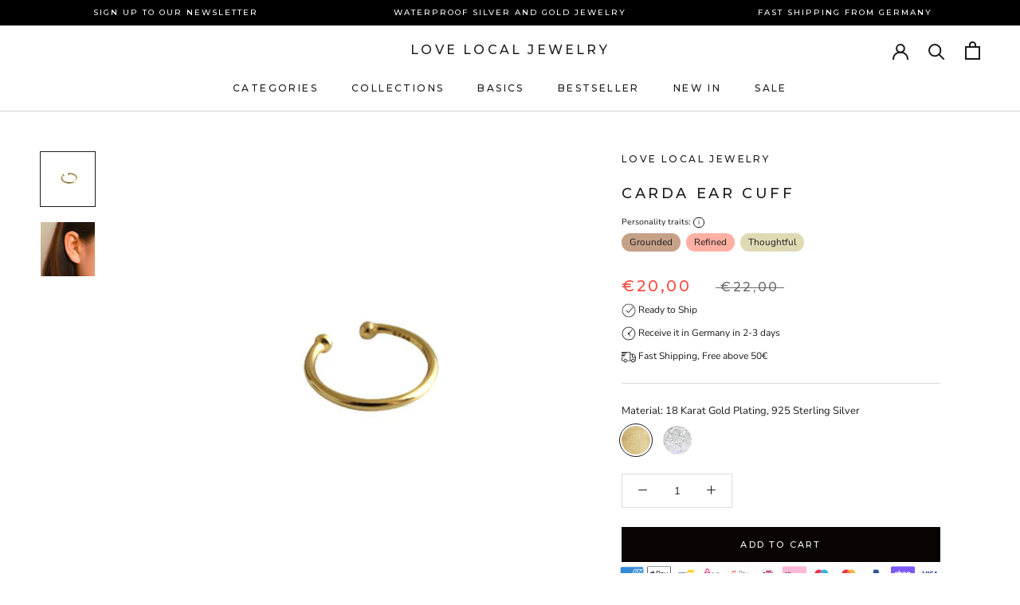

--- FILE ---
content_type: image/svg+xml
request_url: https://llj-shop.com/cdn/shop/t/122/assets/water.svg?v=123938923931106078091763394192
body_size: 1425
content:
<svg xmlns="http://www.w3.org/2000/svg" xmlns:xlink="http://www.w3.org/1999/xlink" width="80" zoomAndPan="magnify" viewBox="0 0 60 60" height="80" preserveAspectRatio="xMidYMid meet" version="1.0"><defs><clipPath id="6da0b0fbca"><path d="M 9.550781 0.589844 L 47.050781 0.589844 L 47.050781 59.089844 L 9.550781 59.089844 Z M 9.550781 0.589844 " clip-rule="nonzero"/></clipPath><clipPath id="90ef7e94d6"><path d="M 24.269531 6 L 50.84375 6 L 50.84375 32.574219 L 24.269531 32.574219 Z M 24.269531 6 " clip-rule="nonzero"/></clipPath><clipPath id="597c385f12"><path d="M 37.554688 6 C 30.21875 6 24.269531 11.949219 24.269531 19.289062 C 24.269531 26.625 30.21875 32.574219 37.554688 32.574219 C 44.894531 32.574219 50.84375 26.625 50.84375 19.289062 C 50.84375 11.949219 44.894531 6 37.554688 6 Z M 37.554688 6 " clip-rule="nonzero"/></clipPath><clipPath id="d2c3a3477d"><path d="M 23.628906 6 L 51 6 L 51 32.25 L 23.628906 32.25 Z M 23.628906 6 " clip-rule="nonzero"/></clipPath><clipPath id="a670b61265"><path d="M 30 6 L 53.628906 6 L 53.628906 26 L 30 26 Z M 30 6 " clip-rule="nonzero"/></clipPath></defs><g clip-path="url(#6da0b0fbca)"><path fill="#000000" d="M 28.285156 58.148438 C 18.820312 58.148438 10.519531 49.371094 10.519531 39.363281 C 10.519531 32.640625 17.183594 21.722656 19.691406 17.609375 C 20.003906 17.097656 20.257812 16.683594 20.429688 16.390625 C 23.96875 10.339844 27.167969 4.589844 28.285156 2.566406 C 29.402344 4.589844 32.601562 10.339844 36.140625 16.390625 C 36.3125 16.683594 36.5625 17.097656 36.875 17.609375 C 39.386719 21.722656 46.046875 32.640625 46.046875 39.363281 C 46.046875 49.371094 37.746094 58.148438 28.285156 58.148438 Z M 37.699219 17.121094 C 37.390625 16.617188 37.140625 16.207031 36.972656 15.917969 C 32.597656 8.4375 28.746094 1.421875 28.707031 1.351562 L 28.285156 0.582031 L 27.863281 1.351562 C 27.824219 1.421875 23.96875 8.4375 19.597656 15.917969 C 19.429688 16.207031 19.179688 16.617188 18.871094 17.121094 C 16.324219 21.296875 9.5625 32.378906 9.5625 39.363281 C 9.5625 49.875 18.3125 59.09375 28.285156 59.09375 C 38.257812 59.09375 47.007812 49.875 47.007812 39.363281 C 47.007812 32.378906 40.246094 21.296875 37.699219 17.121094 " fill-opacity="1" fill-rule="nonzero"/></g><path fill="#000000" d="M 22.484375 50.585938 C 19.851562 49.847656 17.730469 47.90625 16.511719 45.121094 C 14.921875 41.496094 15.039062 36.980469 16.808594 33.621094 C 16.929688 33.386719 16.839844 33.101562 16.601562 32.984375 C 16.367188 32.863281 16.078125 32.953125 15.953125 33.183594 C 14.058594 36.789062 13.933594 41.621094 15.628906 45.496094 C 16.964844 48.550781 19.308594 50.679688 22.226562 51.496094 C 22.269531 51.507812 22.3125 51.515625 22.355469 51.515625 C 22.566406 51.515625 22.757812 51.378906 22.816406 51.171875 C 22.890625 50.917969 22.742188 50.65625 22.484375 50.585938 " fill-opacity="1" fill-rule="nonzero"/><g clip-path="url(#90ef7e94d6)"><g clip-path="url(#597c385f12)"><path fill="#ecebe9" d="M 24.269531 6 L 50.84375 6 L 50.84375 32.574219 L 24.269531 32.574219 Z M 24.269531 6 " fill-opacity="1" fill-rule="nonzero"/></g></g><g clip-path="url(#d2c3a3477d)"><path fill="#000000" d="M 49.027344 13.785156 L 48.039062 14.773438 C 48.613281 16.1875 48.914062 17.710938 48.914062 19.285156 C 48.914062 22.484375 47.667969 25.492188 45.40625 27.757812 C 43.140625 30.019531 40.132812 31.265625 36.933594 31.265625 C 33.730469 31.265625 30.722656 30.019531 28.457031 27.757812 C 26.195312 25.492188 24.949219 22.484375 24.949219 19.285156 C 24.949219 16.082031 26.195312 13.074219 28.457031 10.808594 C 30.722656 8.546875 33.730469 7.300781 36.933594 7.300781 C 40.132812 7.300781 43.140625 8.546875 45.40625 10.808594 C 45.585938 10.992188 45.761719 11.175781 45.929688 11.367188 L 46.386719 10.90625 L 46.847656 10.445312 C 46.679688 10.257812 46.503906 10.070312 46.324219 9.890625 C 45.105469 8.671875 43.683594 7.714844 42.101562 7.042969 C 40.464844 6.351562 38.726562 6 36.933594 6 C 35.140625 6 33.398438 6.351562 31.761719 7.042969 C 30.179688 7.714844 28.757812 8.671875 27.539062 9.890625 C 26.320312 11.109375 25.363281 12.53125 24.691406 14.113281 C 24 15.75 23.648438 17.492188 23.648438 19.285156 C 23.648438 21.074219 24 22.816406 24.691406 24.453125 C 25.363281 26.035156 26.320312 27.457031 27.539062 28.675781 C 28.757812 29.894531 30.179688 30.851562 31.761719 31.523438 C 33.398438 32.214844 35.140625 32.566406 36.933594 32.566406 C 38.726562 32.566406 40.464844 32.214844 42.101562 31.523438 C 43.683594 30.851562 45.105469 29.894531 46.324219 28.675781 C 47.542969 27.457031 48.503906 26.035156 49.171875 24.453125 C 49.863281 22.816406 50.214844 21.074219 50.214844 19.285156 C 50.214844 17.492188 49.863281 15.75 49.171875 14.113281 C 49.125 14.003906 49.078125 13.894531 49.027344 13.785156 " fill-opacity="1" fill-rule="nonzero"/></g><g clip-path="url(#a670b61265)"><path fill="#000000" d="M 53.714844 6.335938 C 53.589844 6.210938 53.421875 6.148438 53.257812 6.148438 C 53.089844 6.148438 52.921875 6.210938 52.796875 6.335938 L 35.613281 23.519531 L 31.691406 18.554688 C 31.46875 18.273438 31.058594 18.226562 30.777344 18.449219 C 30.496094 18.671875 30.445312 19.078125 30.667969 19.359375 L 35.046875 24.898438 C 35.046875 24.902344 35.050781 24.902344 35.050781 24.90625 C 35.058594 24.914062 35.0625 24.921875 35.070312 24.925781 C 35.089844 24.949219 35.109375 24.96875 35.132812 24.988281 C 35.136719 24.992188 35.144531 25 35.148438 25.003906 C 35.15625 25.011719 35.167969 25.015625 35.175781 25.023438 C 35.1875 25.03125 35.195312 25.039062 35.207031 25.042969 C 35.214844 25.050781 35.222656 25.054688 35.230469 25.058594 C 35.242188 25.066406 35.253906 25.074219 35.265625 25.078125 C 35.277344 25.082031 35.285156 25.085938 35.292969 25.089844 C 35.304688 25.097656 35.316406 25.101562 35.332031 25.105469 C 35.339844 25.109375 35.347656 25.113281 35.355469 25.117188 C 35.371094 25.121094 35.382812 25.125 35.398438 25.125 C 35.40625 25.128906 35.414062 25.132812 35.421875 25.132812 C 35.4375 25.136719 35.449219 25.136719 35.464844 25.140625 C 35.472656 25.140625 35.480469 25.144531 35.492188 25.144531 C 35.503906 25.144531 35.519531 25.144531 35.535156 25.144531 C 35.542969 25.144531 35.550781 25.148438 35.558594 25.148438 C 35.578125 25.148438 35.597656 25.144531 35.617188 25.144531 C 35.621094 25.144531 35.621094 25.144531 35.625 25.144531 C 35.640625 25.140625 35.65625 25.140625 35.675781 25.136719 C 35.679688 25.136719 35.683594 25.132812 35.691406 25.132812 C 35.703125 25.128906 35.71875 25.125 35.730469 25.121094 C 35.738281 25.121094 35.746094 25.117188 35.75 25.117188 C 35.761719 25.113281 35.773438 25.109375 35.785156 25.105469 C 35.792969 25.101562 35.800781 25.097656 35.808594 25.097656 C 35.820312 25.089844 35.828125 25.085938 35.839844 25.082031 C 35.847656 25.078125 35.855469 25.074219 35.863281 25.070312 C 35.871094 25.066406 35.882812 25.058594 35.890625 25.054688 C 35.90625 25.046875 35.921875 25.035156 35.933594 25.023438 C 35.941406 25.019531 35.953125 25.011719 35.960938 25.007812 C 35.960938 25.007812 35.960938 25.003906 35.960938 25.003906 C 35.972656 24.996094 35.980469 24.988281 35.988281 24.980469 C 35.996094 24.972656 36.003906 24.96875 36.015625 24.957031 L 53.714844 7.257812 C 53.96875 7.003906 53.96875 6.589844 53.714844 6.335938 " fill-opacity="1" fill-rule="nonzero"/></g></svg>

--- FILE ---
content_type: image/svg+xml
request_url: https://llj-shop.com/cdn/shop/t/122/assets/hand.svg?v=95693067713718969061763394151
body_size: 7156
content:
<svg xmlns="http://www.w3.org/2000/svg" xmlns:xlink="http://www.w3.org/1999/xlink" width="80" zoomAndPan="magnify" viewBox="0 0 60 60" height="80" preserveAspectRatio="xMidYMid meet" version="1.0"><defs><clipPath id="5909bd9e63"><path d="M 0.753906 0.753906 L 59.253906 0.753906 L 59.253906 59.253906 L 0.753906 59.253906 Z M 0.753906 0.753906 " clip-rule="nonzero"/></clipPath><clipPath id="e16e986ee3"><path d="M 11.753906 2.125 L 47.753906 2.125 L 47.753906 56.875 L 11.753906 56.875 Z M 11.753906 2.125 " clip-rule="nonzero"/></clipPath></defs><g clip-path="url(#5909bd9e63)"><path fill="#000000" d="M 30.003906 59.253906 C 13.878906 59.253906 0.753906 46.128906 0.753906 30.003906 C 0.753906 13.878906 13.878906 0.753906 30.003906 0.753906 C 46.128906 0.753906 59.253906 13.878906 59.253906 30.003906 C 59.253906 46.128906 46.128906 59.253906 30.003906 59.253906 Z M 30.003906 1.1875 C 14.109375 1.1875 1.1875 14.109375 1.1875 30.003906 C 1.1875 45.898438 14.109375 58.820312 30.003906 58.820312 C 45.898438 58.820312 58.820312 45.898438 58.820312 30.003906 C 58.820312 14.109375 45.898438 1.1875 30.003906 1.1875 Z M 30.003906 1.1875 " fill-opacity="1" fill-rule="nonzero"/></g><g clip-path="url(#e16e986ee3)"><path fill="#000000" d="M 47.648438 32.511719 C 47.640625 32.5 47.632812 32.488281 47.625 32.476562 C 47.761719 32.355469 47.707031 32.058594 47.464844 32.046875 C 47.429688 32.042969 47.390625 32.042969 47.355469 32.039062 C 47.050781 31.574219 46.710938 31.132812 46.429688 30.652344 C 46.207031 30.261719 45.972656 29.886719 45.6875 29.539062 C 45.394531 29.175781 45.089844 28.828125 44.816406 28.449219 C 44.535156 28.058594 44.253906 27.675781 43.972656 27.289062 C 43.707031 26.921875 43.40625 26.582031 43.128906 26.226562 C 42.511719 25.433594 41.929688 24.617188 41.34375 23.804688 C 41.070312 23.429688 40.824219 23.058594 40.609375 22.648438 C 40.402344 22.25 40.164062 21.886719 39.875 21.539062 C 39.550781 21.152344 39.234375 20.769531 38.9375 20.359375 C 38.652344 19.964844 38.371094 19.566406 38.085938 19.175781 C 37.800781 18.785156 37.507812 18.398438 37.226562 18.003906 C 36.953125 17.617188 36.703125 17.210938 36.429688 16.824219 C 35.878906 16.042969 35.332031 15.269531 34.847656 14.445312 C 34.398438 13.675781 33.722656 13.089844 33.238281 12.34375 C 33.160156 12.226562 33.085938 12.109375 33.015625 11.992188 C 32.988281 11.835938 32.960938 11.679688 32.917969 11.523438 C 32.878906 11.367188 32.734375 11.324219 32.613281 11.363281 C 32.59375 11.339844 32.570312 11.324219 32.546875 11.308594 C 32.46875 11.195312 32.300781 11.136719 32.167969 11.257812 C 31.4375 11.929688 30.777344 12.667969 30.117188 13.402344 C 29.789062 13.769531 29.460938 14.125 29.140625 14.5 C 28.839844 14.859375 28.511719 15.171875 28.148438 15.472656 C 27.789062 15.777344 27.460938 16.089844 27.171875 16.460938 C 26.875 16.839844 26.59375 17.222656 26.253906 17.5625 C 25.902344 17.90625 25.519531 18.214844 25.203125 18.589844 C 24.894531 18.957031 24.652344 19.375 24.347656 19.742188 C 24.042969 20.105469 23.667969 20.390625 23.328125 20.71875 C 22.976562 21.054688 22.660156 21.433594 22.328125 21.789062 C 21.976562 22.167969 21.640625 22.5625 21.300781 22.953125 C 20.984375 23.320312 20.667969 23.683594 20.398438 24.085938 C 20.132812 24.484375 19.871094 24.863281 19.527344 25.207031 C 19.207031 25.523438 18.871094 25.824219 18.589844 26.183594 C 18.304688 26.550781 18.078125 26.960938 17.792969 27.332031 C 17.503906 27.710938 17.222656 28.097656 16.9375 28.484375 C 16.667969 28.851562 16.355469 29.164062 16.023438 29.472656 C 15.714844 29.761719 15.453125 30.078125 15.210938 30.429688 C 15.03125 30.683594 14.863281 30.949219 14.726562 31.230469 C 14.648438 31.386719 14.601562 31.511719 14.65625 31.691406 C 14.734375 31.964844 14.902344 32.226562 15.035156 32.480469 C 15.246094 32.867188 15.4375 33.234375 15.578125 33.652344 C 15.71875 34.078125 15.890625 34.480469 16.15625 34.847656 C 16.421875 35.214844 16.730469 35.554688 16.960938 35.949219 C 17.191406 36.351562 17.335938 36.792969 17.558594 37.195312 C 17.773438 37.589844 18.089844 37.894531 18.390625 38.222656 C 18.714844 38.574219 18.9375 38.988281 19.171875 39.398438 C 19.417969 39.824219 19.6875 40.234375 19.96875 40.640625 C 20.25 41.035156 20.53125 41.429688 20.761719 41.855469 C 20.988281 42.273438 21.199219 42.695312 21.488281 43.078125 C 21.792969 43.488281 22.125 43.875 22.40625 44.300781 C 22.699219 44.742188 22.992188 45.183594 23.285156 45.625 C 23.554688 46.035156 23.800781 46.464844 24.074219 46.871094 C 24.351562 47.28125 24.574219 47.722656 24.84375 48.136719 C 25.128906 48.566406 25.417969 48.992188 25.710938 49.417969 C 25.984375 49.8125 26.304688 50.140625 26.640625 50.480469 C 26.96875 50.8125 27.195312 51.191406 27.414062 51.597656 C 27.648438 52.039062 27.933594 52.429688 28.230469 52.832031 C 28.816406 53.621094 29.382812 54.441406 30.019531 55.191406 C 30.324219 55.546875 30.652344 55.882812 30.953125 56.238281 C 30.984375 56.277344 31.027344 56.296875 31.070312 56.304688 C 31.109375 56.410156 31.152344 56.511719 31.199219 56.609375 C 31.289062 56.816406 31.535156 56.746094 31.617188 56.582031 C 31.660156 56.578125 31.707031 56.550781 31.746094 56.503906 C 32.320312 55.785156 32.90625 55.078125 33.503906 54.382812 C 34.105469 53.6875 34.617188 52.902344 35.136719 52.148438 C 35.398438 51.773438 35.636719 51.382812 35.921875 51.023438 C 36.207031 50.664062 36.53125 50.34375 36.808594 49.976562 C 37.074219 49.628906 37.28125 49.246094 37.503906 48.871094 C 37.738281 48.480469 38.015625 48.128906 38.308594 47.78125 C 38.910156 47.070312 39.359375 46.265625 39.878906 45.496094 C 40.152344 45.09375 40.417969 44.683594 40.695312 44.28125 C 40.953125 43.902344 41.238281 43.546875 41.5 43.175781 C 41.777344 42.777344 41.996094 42.351562 42.238281 41.933594 C 42.460938 41.539062 42.710938 41.160156 42.941406 40.765625 C 43.175781 40.367188 43.410156 39.976562 43.695312 39.609375 C 43.972656 39.25 44.242188 38.894531 44.46875 38.503906 C 44.730469 38.050781 44.96875 37.589844 45.238281 37.140625 C 45.515625 36.675781 45.789062 36.210938 46.058594 35.746094 C 46.507812 34.964844 46.933594 34.167969 47.367188 33.378906 C 47.472656 33.234375 47.585938 33.089844 47.675781 32.933594 C 47.765625 32.78125 47.730469 32.660156 47.648438 32.511719 Z M 47.164062 32.65625 C 47.171875 32.671875 47.179688 32.683594 47.1875 32.695312 C 47.183594 32.703125 47.179688 32.707031 47.175781 32.714844 C 47.097656 32.855469 47.019531 32.996094 46.941406 33.136719 C 46.605469 33.597656 46.261719 34.046875 45.988281 34.550781 C 45.78125 34.929688 45.582031 35.335938 45.277344 35.652344 C 45 35.941406 44.671875 36.1875 44.414062 36.503906 C 44.140625 36.839844 43.925781 37.226562 43.695312 37.59375 C 43.449219 37.988281 43.179688 38.367188 42.941406 38.769531 C 42.710938 39.160156 42.472656 39.535156 42.167969 39.875 C 41.882812 40.199219 41.582031 40.511719 41.339844 40.871094 C 41.082031 41.257812 40.882812 41.679688 40.625 42.070312 C 40.367188 42.460938 40.0625 42.824219 39.78125 43.199219 C 39.214844 43.949219 38.699219 44.746094 38.078125 45.457031 C 37.464844 46.164062 36.996094 46.957031 36.453125 47.71875 C 35.878906 48.523438 35.28125 49.304688 34.695312 50.097656 C 34.417969 50.476562 34.195312 50.890625 33.957031 51.292969 C 33.71875 51.695312 33.445312 52.074219 33.199219 52.46875 C 32.785156 53.113281 32.363281 53.753906 31.9375 54.390625 C 31.996094 54.210938 32.042969 54.027344 32.082031 53.839844 C 32.160156 53.453125 32.21875 53.046875 32.382812 52.6875 C 32.535156 52.363281 32.75 52.078125 32.910156 51.757812 C 33.085938 51.40625 33.175781 51.027344 33.257812 50.644531 C 33.34375 50.238281 33.445312 49.847656 33.570312 49.457031 C 33.824219 48.652344 34.082031 47.859375 34.382812 47.074219 C 34.527344 46.691406 34.636719 46.308594 34.707031 45.90625 C 34.777344 45.527344 34.839844 45.148438 34.972656 44.785156 C 35.109375 44.414062 35.300781 44.0625 35.445312 43.691406 C 35.589844 43.316406 35.664062 42.925781 35.738281 42.535156 C 35.816406 42.128906 35.914062 41.738281 36.070312 41.359375 C 36.214844 41.003906 36.386719 40.660156 36.5 40.296875 C 36.621094 39.914062 36.644531 39.515625 36.695312 39.121094 C 36.742188 38.730469 36.863281 38.375 37.027344 38.019531 C 37.179688 37.679688 37.34375 37.34375 37.445312 36.984375 C 37.550781 36.609375 37.609375 36.226562 37.691406 35.84375 C 37.847656 35.113281 38.148438 34.421875 38.34375 33.703125 C 38.433594 33.378906 38.511719 33.054688 38.578125 32.730469 C 38.609375 32.566406 38.65625 32.390625 38.660156 32.226562 C 38.660156 32.195312 38.660156 32.164062 38.65625 32.132812 C 38.742188 32.136719 38.828125 32.140625 38.914062 32.144531 C 39.417969 32.164062 39.917969 32.113281 40.421875 32.109375 C 41.007812 32.105469 41.597656 32.136719 42.1875 32.15625 C 42.757812 32.179688 43.316406 32.28125 43.886719 32.328125 C 44.945312 32.414062 46.007812 32.457031 47.066406 32.511719 C 47.097656 32.558594 47.132812 32.609375 47.164062 32.65625 Z M 33.609375 13.617188 C 33.910156 13.941406 34.183594 14.273438 34.410156 14.660156 C 34.644531 15.0625 34.878906 15.457031 35.148438 15.839844 C 35.691406 16.617188 36.214844 17.40625 36.757812 18.183594 C 37.3125 18.976562 37.898438 19.746094 38.464844 20.53125 C 38.738281 20.910156 39.015625 21.28125 39.316406 21.636719 C 39.628906 22 39.910156 22.363281 40.132812 22.789062 C 40.574219 23.621094 41.140625 24.367188 41.699219 25.125 C 41.996094 25.523438 42.296875 25.921875 42.59375 26.320312 C 42.867188 26.691406 43.179688 27.035156 43.460938 27.40625 C 44.007812 28.132812 44.507812 28.894531 45.097656 29.589844 C 45.683594 30.28125 46.085938 31.078125 46.597656 31.820312 C 46.636719 31.882812 46.679688 31.941406 46.722656 32.003906 C 45.910156 31.957031 45.09375 31.910156 44.277344 31.863281 C 43.773438 31.835938 43.277344 31.761719 42.773438 31.710938 C 42.242188 31.65625 41.707031 31.65625 41.175781 31.644531 C 40.664062 31.628906 40.160156 31.628906 39.648438 31.652344 C 39.273438 31.671875 38.898438 31.660156 38.527344 31.636719 C 38.476562 31.460938 38.425781 31.289062 38.375 31.113281 C 38.269531 30.757812 38.171875 30.40625 38.113281 30.042969 C 38.050781 29.652344 37.996094 29.265625 37.882812 28.886719 C 37.667969 28.15625 37.378906 27.460938 37.265625 26.707031 C 37.203125 26.304688 37.140625 25.914062 37.011719 25.53125 C 36.882812 25.136719 36.730469 24.75 36.605469 24.355469 C 36.367188 23.597656 36.105469 22.839844 35.835938 22.089844 C 35.695312 21.703125 35.539062 21.316406 35.4375 20.914062 C 35.335938 20.511719 35.285156 20.101562 35.1875 19.699219 C 35.097656 19.308594 34.953125 18.933594 34.816406 18.558594 C 34.675781 18.171875 34.558594 17.773438 34.433594 17.378906 C 34.1875 16.605469 33.980469 15.828125 33.78125 15.035156 C 33.625 14.40625 33.390625 13.792969 33.230469 13.164062 C 33.347656 13.320312 33.472656 13.46875 33.609375 13.617188 Z M 32.617188 12.601562 C 32.632812 12.683594 32.644531 12.769531 32.660156 12.855469 C 32.734375 13.246094 32.855469 13.628906 32.976562 14.011719 C 33.214844 14.792969 33.390625 15.585938 33.609375 16.371094 C 33.820312 17.136719 34.0625 17.90625 34.332031 18.648438 C 34.46875 19.027344 34.613281 19.398438 34.707031 19.789062 C 34.804688 20.191406 34.859375 20.601562 34.957031 21.003906 C 35.054688 21.394531 35.199219 21.765625 35.335938 22.140625 C 35.472656 22.519531 35.582031 22.902344 35.71875 23.277344 C 35.996094 24.042969 36.257812 24.8125 36.515625 25.582031 C 36.765625 26.328125 36.800781 27.117188 37.039062 27.871094 C 37.15625 28.230469 37.28125 28.582031 37.390625 28.945312 C 37.503906 29.308594 37.570312 29.683594 37.625 30.0625 C 37.707031 30.589844 37.859375 31.097656 38.007812 31.605469 C 36.980469 31.539062 35.949219 31.539062 34.917969 31.515625 C 33.855469 31.492188 32.792969 31.441406 31.730469 31.390625 C 31.21875 31.367188 30.707031 31.351562 30.195312 31.332031 C 29.660156 31.308594 29.125 31.257812 28.589844 31.273438 C 28.089844 31.285156 27.589844 31.355469 27.085938 31.351562 C 26.558594 31.34375 26.035156 31.304688 25.511719 31.300781 C 24.445312 31.292969 23.382812 31.269531 22.320312 31.257812 C 22.25 31.257812 22.183594 31.257812 22.113281 31.257812 C 22.253906 30.632812 22.558594 30.070312 22.917969 29.535156 C 23.375 28.851562 23.832031 28.15625 24.339844 27.507812 C 24.578125 27.207031 24.804688 26.902344 24.996094 26.570312 C 25.199219 26.21875 25.375 25.855469 25.578125 25.507812 C 25.960938 24.855469 26.175781 24.09375 26.65625 23.503906 C 26.878906 23.234375 27.121094 22.980469 27.320312 22.691406 C 27.539062 22.367188 27.710938 22.007812 27.894531 21.660156 C 28.082031 21.3125 28.28125 20.972656 28.433594 20.609375 C 28.578125 20.25 28.683594 19.878906 28.867188 19.539062 C 29.042969 19.214844 29.285156 18.933594 29.503906 18.636719 C 29.742188 18.3125 29.917969 17.960938 30.082031 17.59375 C 30.242188 17.230469 30.390625 16.855469 30.585938 16.507812 C 30.777344 16.160156 31.015625 15.839844 31.214844 15.496094 C 31.625 14.792969 31.867188 14.003906 32.25 13.285156 C 32.371094 13.058594 32.496094 12.832031 32.617188 12.601562 Z M 15.183594 31.402344 C 15.191406 31.386719 15.199219 31.371094 15.207031 31.355469 C 15.375 31.042969 15.574219 30.742188 15.789062 30.457031 C 16.035156 30.125 16.332031 29.859375 16.628906 29.574219 C 16.957031 29.261719 17.230469 28.914062 17.496094 28.542969 C 17.769531 28.15625 18.074219 27.789062 18.34375 27.398438 C 18.609375 27.019531 18.839844 26.613281 19.152344 26.265625 C 19.453125 25.925781 19.808594 25.636719 20.117188 25.296875 C 20.417969 24.960938 20.652344 24.574219 20.90625 24.203125 C 21.1875 23.796875 21.527344 23.4375 21.851562 23.066406 C 22.1875 22.679688 22.523438 22.296875 22.871094 21.921875 C 23.191406 21.578125 23.492188 21.21875 23.839844 20.90625 C 24.183594 20.59375 24.53125 20.296875 24.816406 19.929688 C 25.109375 19.550781 25.355469 19.136719 25.679688 18.785156 C 26.003906 18.4375 26.378906 18.136719 26.710938 17.792969 C 27.042969 17.449219 27.3125 17.054688 27.613281 16.683594 C 27.910156 16.316406 28.253906 16.019531 28.609375 15.71875 C 28.960938 15.425781 29.269531 15.105469 29.5625 14.753906 C 29.871094 14.386719 30.199219 14.042969 30.515625 13.6875 C 30.824219 13.335938 31.125 12.984375 31.457031 12.65625 C 31.742188 12.371094 32.023438 12.074219 32.3125 11.792969 C 32.34375 11.84375 32.375 11.890625 32.40625 11.941406 C 32.402344 11.953125 32.394531 11.960938 32.386719 11.972656 C 32.035156 12.722656 31.617188 13.429688 31.292969 14.191406 C 31.128906 14.574219 30.96875 14.960938 30.753906 15.316406 C 30.546875 15.660156 30.3125 15.980469 30.125 16.332031 C 29.738281 17.050781 29.511719 17.824219 29.015625 18.484375 C 28.785156 18.789062 28.542969 19.082031 28.375 19.429688 C 28.210938 19.769531 28.105469 20.128906 27.960938 20.476562 C 27.8125 20.839844 27.597656 21.179688 27.414062 21.527344 C 27.226562 21.878906 27.050781 22.25 26.8125 22.566406 C 26.589844 22.859375 26.332031 23.117188 26.117188 23.410156 C 25.894531 23.71875 25.746094 24.0625 25.59375 24.40625 C 25.4375 24.769531 25.242188 25.101562 25.050781 25.445312 C 24.851562 25.808594 24.667969 26.183594 24.445312 26.539062 C 24.234375 26.875 23.976562 27.179688 23.734375 27.496094 C 23.488281 27.820312 23.269531 28.164062 23.039062 28.5 C 22.605469 29.132812 22.144531 29.75 21.851562 30.464844 C 21.746094 30.71875 21.667969 30.988281 21.617188 31.257812 C 21.257812 31.261719 20.898438 31.261719 20.542969 31.265625 C 19.972656 31.269531 19.40625 31.335938 18.835938 31.359375 C 18.25 31.386719 17.660156 31.402344 17.070312 31.417969 C 16.464844 31.433594 15.859375 31.382812 15.25 31.394531 C 15.226562 31.394531 15.203125 31.398438 15.183594 31.402344 Z M 30.367188 54.847656 C 30.046875 54.472656 29.761719 54.070312 29.46875 53.675781 C 28.878906 52.882812 28.246094 52.125 27.78125 51.253906 C 27.574219 50.867188 27.347656 50.507812 27.039062 50.191406 C 26.707031 49.847656 26.378906 49.53125 26.109375 49.136719 C 25.816406 48.710938 25.523438 48.289062 25.242188 47.855469 C 24.984375 47.453125 24.765625 47.023438 24.496094 46.625 C 23.933594 45.792969 23.410156 44.929688 22.851562 44.09375 C 22.578125 43.675781 22.261719 43.296875 21.957031 42.898438 C 21.664062 42.515625 21.445312 42.101562 21.21875 41.679688 C 20.765625 40.828125 20.140625 40.089844 19.65625 39.257812 C 19.421875 38.855469 19.203125 38.433594 18.90625 38.070312 C 18.640625 37.746094 18.304688 37.472656 18.078125 37.117188 C 17.832031 36.734375 17.6875 36.300781 17.484375 35.894531 C 17.277344 35.488281 16.988281 35.140625 16.714844 34.785156 C 16.425781 34.414062 16.222656 34.03125 16.070312 33.589844 C 15.929688 33.179688 15.769531 32.804688 15.5625 32.421875 C 15.464844 32.242188 15.359375 32.0625 15.269531 31.878906 C 15.800781 31.871094 16.335938 31.914062 16.867188 31.90625 C 17.394531 31.902344 17.917969 31.871094 18.441406 31.855469 C 18.949219 31.84375 19.449219 31.796875 19.953125 31.769531 C 20.484375 31.738281 21.019531 31.75 21.550781 31.746094 C 21.550781 31.746094 21.550781 31.746094 21.554688 31.746094 C 21.523438 32.101562 21.535156 32.457031 21.578125 32.808594 C 21.6875 33.644531 21.992188 34.46875 22.25 35.269531 C 22.503906 36.0625 22.769531 36.859375 23.128906 37.609375 C 23.488281 38.359375 23.671875 39.15625 23.964844 39.925781 C 24.257812 40.691406 24.582031 41.457031 24.941406 42.191406 C 25.121094 42.550781 25.292969 42.90625 25.40625 43.292969 C 25.515625 43.675781 25.59375 44.066406 25.738281 44.433594 C 25.890625 44.8125 26.085938 45.171875 26.265625 45.535156 C 26.453125 45.90625 26.609375 46.289062 26.796875 46.660156 C 26.984375 47.027344 27.1875 47.394531 27.3125 47.789062 C 27.433594 48.167969 27.511719 48.5625 27.65625 48.929688 C 27.960938 49.695312 28.226562 50.464844 28.585938 51.207031 C 28.757812 51.5625 28.917969 51.925781 29.097656 52.277344 C 29.273438 52.613281 29.5 52.921875 29.691406 53.246094 C 29.890625 53.59375 30.046875 53.96875 30.226562 54.328125 C 30.359375 54.589844 30.488281 54.851562 30.605469 55.121094 C 30.523438 55.03125 30.445312 54.9375 30.367188 54.847656 Z M 31.144531 55.140625 C 31 54.792969 30.835938 54.457031 30.667969 54.117188 C 30.488281 53.757812 30.332031 53.382812 30.128906 53.035156 C 29.949219 52.71875 29.730469 52.421875 29.554688 52.097656 C 29.363281 51.742188 29.203125 51.363281 29.023438 51 C 28.847656 50.632812 28.675781 50.265625 28.539062 49.878906 C 28.398438 49.492188 28.242188 49.113281 28.097656 48.726562 C 27.964844 48.367188 27.890625 47.988281 27.773438 47.625 C 27.644531 47.242188 27.457031 46.882812 27.273438 46.523438 C 27.09375 46.167969 26.9375 45.800781 26.761719 45.4375 C 26.578125 45.066406 26.371094 44.699219 26.214844 44.3125 C 26.070312 43.957031 25.992188 43.574219 25.886719 43.203125 C 25.667969 42.429688 25.242188 41.722656 24.9375 40.980469 C 24.621094 40.222656 24.316406 39.480469 24.074219 38.699219 C 23.957031 38.316406 23.824219 37.941406 23.652344 37.578125 C 23.488281 37.222656 23.316406 36.875 23.1875 36.503906 C 22.910156 35.691406 22.632812 34.878906 22.386719 34.058594 C 22.15625 33.289062 21.980469 32.546875 22.042969 31.75 C 22.929688 31.75 23.816406 31.765625 24.703125 31.777344 C 25.75 31.796875 26.8125 31.878906 27.859375 31.804688 C 28.90625 31.726562 29.953125 31.792969 31.003906 31.839844 C 32.050781 31.886719 33.101562 31.964844 34.152344 31.988281 C 35.199219 32.007812 36.25 32.015625 37.300781 32.050781 C 37.582031 32.0625 37.867188 32.082031 38.148438 32.101562 C 38.15625 32.125 38.160156 32.148438 38.167969 32.171875 C 38.171875 32.191406 38.175781 32.203125 38.179688 32.207031 C 38.175781 32.210938 38.175781 32.214844 38.171875 32.234375 C 38.171875 32.238281 38.160156 32.308594 38.152344 32.371094 C 38.132812 32.480469 38.109375 32.589844 38.085938 32.703125 C 37.941406 33.394531 37.726562 34.058594 37.503906 34.726562 C 37.382812 35.089844 37.273438 35.453125 37.195312 35.828125 C 37.117188 36.222656 37.054688 36.625 36.929688 37.007812 C 36.816406 37.355469 36.640625 37.679688 36.5 38.015625 C 36.351562 38.363281 36.257812 38.707031 36.210938 39.082031 C 36.160156 39.488281 36.128906 39.886719 35.996094 40.277344 C 35.867188 40.640625 35.695312 40.984375 35.558594 41.339844 C 35.261719 42.09375 35.242188 42.921875 34.929688 43.671875 C 34.78125 44.027344 34.601562 44.367188 34.476562 44.734375 C 34.347656 45.097656 34.292969 45.476562 34.222656 45.855469 C 34.074219 46.65625 33.707031 47.382812 33.460938 48.15625 C 33.207031 48.964844 32.949219 49.765625 32.769531 50.59375 C 32.6875 50.976562 32.589844 51.335938 32.398438 51.679688 C 32.226562 51.984375 32.027344 52.273438 31.894531 52.597656 C 31.746094 52.964844 31.683594 53.363281 31.605469 53.75 C 31.527344 54.128906 31.40625 54.488281 31.261719 54.847656 C 31.222656 54.949219 31.183594 55.042969 31.144531 55.140625 Z M 44.394531 37.625 C 44.175781 38.03125 43.960938 38.441406 43.691406 38.816406 C 43.433594 39.171875 43.144531 39.503906 42.910156 39.871094 C 42.40625 40.660156 41.941406 41.476562 41.480469 42.285156 C 41.019531 43.09375 40.417969 43.820312 39.898438 44.59375 C 39.628906 44.996094 39.351562 45.390625 39.09375 45.800781 C 38.847656 46.183594 38.621094 46.578125 38.359375 46.945312 C 38.09375 47.3125 37.78125 47.640625 37.507812 47.996094 C 37.234375 48.351562 37.019531 48.742188 36.789062 49.128906 C 36.332031 49.898438 35.671875 50.507812 35.164062 51.246094 C 34.871094 51.671875 34.574219 52.09375 34.273438 52.519531 C 33.976562 52.941406 33.699219 53.386719 33.371094 53.789062 C 32.753906 54.546875 32.109375 55.289062 31.492188 56.050781 C 31.484375 56.03125 31.472656 56.011719 31.464844 55.992188 C 31.941406 55.273438 32.417969 54.554688 32.882812 53.832031 C 33.398438 53.035156 33.960938 52.257812 34.4375 51.4375 C 34.675781 51.027344 34.910156 50.621094 35.191406 50.242188 C 35.476562 49.863281 35.777344 49.496094 36.054688 49.105469 C 36.632812 48.289062 37.199219 47.464844 37.761719 46.636719 C 38.023438 46.253906 38.335938 45.914062 38.632812 45.558594 C 38.9375 45.195312 39.203125 44.804688 39.484375 44.421875 C 39.777344 44.03125 40.058594 43.632812 40.355469 43.246094 C 40.636719 42.875 40.933594 42.507812 41.175781 42.109375 C 41.410156 41.726562 41.605469 41.316406 41.875 40.957031 C 42.144531 40.597656 42.476562 40.285156 42.757812 39.933594 C 43.042969 39.570312 43.265625 39.171875 43.503906 38.777344 C 43.738281 38.386719 44.007812 38.019531 44.246094 37.632812 C 44.46875 37.273438 44.6875 36.914062 44.984375 36.605469 C 44.78125 36.945312 44.582031 37.28125 44.394531 37.625 Z M 25.144531 24.191406 C 26.035156 22.582031 26.921875 20.976562 27.808594 19.367188 C 27.957031 19.09375 27.539062 18.847656 27.386719 19.121094 C 26.5 20.730469 25.613281 22.339844 24.722656 23.945312 C 24.574219 24.21875 24.996094 24.464844 25.144531 24.191406 Z M 20.203125 8.902344 C 21.507812 9.1875 22.691406 9.925781 23.488281 11.003906 C 24.136719 11.886719 24.5 13.007812 24.542969 14.113281 C 24.523438 14.351562 24.519531 14.585938 24.527344 14.824219 C 24.527344 14.847656 24.523438 14.871094 24.523438 14.894531 C 24.507812 15.054688 24.621094 15.128906 24.746094 15.128906 C 24.878906 15.148438 25.027344 15.070312 25.019531 14.898438 C 25.015625 14.882812 25.015625 14.867188 25.015625 14.851562 C 25.03125 14.753906 25.050781 14.65625 25.058594 14.558594 C 25.066406 14.503906 25.054688 14.460938 25.035156 14.425781 C 25.039062 14.332031 25.035156 14.234375 25.035156 14.140625 C 25.125 13.128906 25.488281 12.128906 25.9375 11.234375 C 26.535156 10.050781 27.558594 9.089844 28.953125 9.074219 C 29.226562 9.070312 29.285156 8.671875 29.015625 8.597656 C 28.40625 8.425781 27.804688 8.183594 27.308594 7.78125 C 26.835938 7.398438 26.4375 6.914062 26.144531 6.386719 C 25.5 5.214844 25.304688 3.835938 25.371094 2.519531 C 25.386719 2.207031 24.898438 2.207031 24.882812 2.519531 C 24.882812 2.546875 24.878906 2.570312 24.878906 2.597656 C 24.835938 2.636719 24.800781 2.691406 24.792969 2.761719 C 24.648438 4.027344 24.027344 5.273438 23.25 6.269531 C 22.492188 7.242188 21.375 8.035156 20.203125 8.433594 C 19.992188 8.503906 19.953125 8.847656 20.203125 8.902344 Z M 24.820312 12.699219 C 24.628906 11.972656 24.304688 11.285156 23.867188 10.703125 C 23.136719 9.742188 22.144531 9.019531 21.015625 8.625 C 22.03125 8.152344 22.960938 7.429688 23.640625 6.558594 C 24.1875 5.851562 24.648438 5.042969 24.949219 4.1875 C 25.066406 5.066406 25.320312 5.925781 25.757812 6.691406 C 26.074219 7.25 26.511719 7.765625 27.015625 8.167969 C 27.3125 8.402344 27.640625 8.589844 27.980469 8.742188 C 26.9375 9.066406 26.109375 9.867188 25.585938 10.859375 M 15.25 19.675781 C 15.679688 20.023438 16.035156 20.460938 16.289062 20.972656 C 16.289062 21.578125 16.28125 22.1875 16.265625 22.796875 C 16.253906 23.109375 16.742188 23.109375 16.75 22.796875 C 16.769531 22.183594 16.777344 21.574219 16.777344 20.964844 C 17.039062 20.242188 17.539062 19.585938 18.171875 19.140625 C 18.203125 19.121094 18.226562 19.09375 18.242188 19.070312 C 18.898438 19.09375 19.558594 19.113281 20.214844 19.128906 C 20.527344 19.136719 20.527344 18.648438 20.214844 18.640625 C 19.46875 18.625 18.726562 18.601562 17.980469 18.570312 C 17.417969 18.109375 17.019531 17.511719 16.796875 16.816406 C 16.792969 16.800781 16.785156 16.792969 16.777344 16.78125 C 16.792969 16.703125 16.769531 16.628906 16.722656 16.574219 C 16.714844 16.28125 16.703125 15.988281 16.6875 15.695312 C 16.671875 15.382812 16.183594 15.382812 16.199219 15.695312 C 16.21875 16.058594 16.230469 16.421875 16.238281 16.78125 C 15.878906 17.445312 15.339844 17.988281 14.679688 18.34375 C 13.808594 18.253906 12.941406 18.144531 12.074219 18.039062 C 11.765625 18 11.765625 18.488281 12.074219 18.523438 C 12.707031 18.601562 13.339844 18.679688 13.96875 18.753906 C 13.933594 18.871094 13.988281 19.007812 14.132812 19.058594 C 14.519531 19.191406 14.871094 19.382812 15.183594 19.621094 C 15.199219 19.644531 15.222656 19.660156 15.25 19.675781 Z M 16.898438 19.730469 C 16.898438 19.726562 16.898438 19.722656 16.898438 19.722656 C 16.902344 19.722656 16.902344 19.722656 16.90625 19.722656 C 16.902344 19.722656 16.902344 19.726562 16.898438 19.730469 Z M 17.097656 19.480469 C 17.121094 19.324219 17.125 19.167969 17.113281 19.015625 C 17.25 19.023438 17.390625 19.03125 17.53125 19.035156 C 17.378906 19.175781 17.230469 19.324219 17.097656 19.480469 Z M 17.25 18.539062 C 17.160156 18.535156 17.074219 18.527344 16.988281 18.523438 C 16.945312 18.417969 16.890625 18.316406 16.824219 18.21875 C 16.816406 18.132812 16.808594 18.042969 16.800781 17.957031 C 16.933594 18.164062 17.082031 18.355469 17.25 18.539062 Z M 15.710938 19.0625 C 15.726562 19.367188 16.207031 19.367188 16.199219 19.058594 C 16.199219 19.027344 16.199219 18.996094 16.199219 18.964844 C 16.222656 18.964844 16.246094 18.964844 16.269531 18.96875 C 16.269531 19.003906 16.269531 19.039062 16.273438 19.074219 C 16.273438 19.132812 16.273438 19.1875 16.277344 19.246094 C 16.277344 19.507812 16.28125 19.773438 16.285156 20.035156 C 16.09375 19.789062 15.878906 19.566406 15.640625 19.367188 C 15.664062 19.265625 15.6875 19.164062 15.710938 19.0625 Z M 14.867188 18.851562 C 14.960938 18.859375 15.050781 18.871094 15.144531 18.878906 C 15.152344 18.925781 15.15625 18.972656 15.160156 19.019531 C 15.066406 18.957031 14.96875 18.902344 14.867188 18.851562 Z M 14.867188 18.851562 " fill-opacity="1" fill-rule="nonzero"/></g></svg>